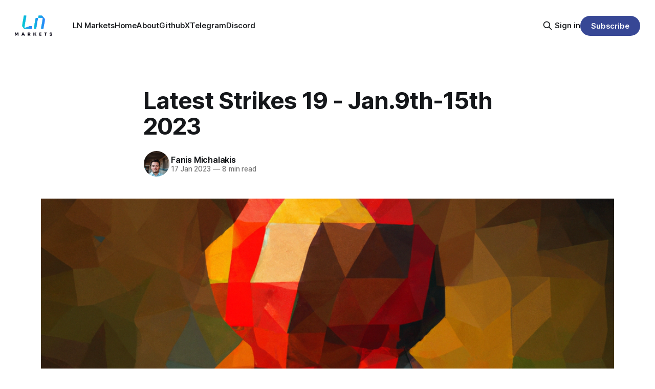

--- FILE ---
content_type: text/html; charset=utf-8
request_url: https://blog.lnmarkets.com/latest-strikes-19/
body_size: 14387
content:
<!DOCTYPE html>
<html lang="en">
<head>

    <title>Latest Strikes 19 - Jan.9th-15th 2023</title>
    <meta charset="utf-8">
    <meta name="viewport" content="width=device-width, initial-scale=1.0">
    
    <link rel="preload" as="style" href="/assets/built/screen.css?v=10f1459040">
    <link rel="preload" as="script" href="/assets/built/source.js?v=10f1459040">
    
    <link rel="preload" as="font" type="font/woff2" href="/assets/fonts/inter-roman.woff2?v=10f1459040" crossorigin="anonymous">
<style>
    @font-face {
        font-family: "Inter";
        font-style: normal;
        font-weight: 100 900;
        font-display: optional;
        src: url(/assets/fonts/inter-roman.woff2?v=10f1459040) format("woff2");
        unicode-range: U+0000-00FF, U+0131, U+0152-0153, U+02BB-02BC, U+02C6, U+02DA, U+02DC, U+0304, U+0308, U+0329, U+2000-206F, U+2074, U+20AC, U+2122, U+2191, U+2193, U+2212, U+2215, U+FEFF, U+FFFD;
    }
</style>

    <link rel="stylesheet" type="text/css" href="/assets/built/screen.css?v=10f1459040">

    <style>
        :root {
            --background-color: #ffffff
        }
    </style>

    <script>
        /* The script for calculating the color contrast has been taken from
        https://gomakethings.com/dynamically-changing-the-text-color-based-on-background-color-contrast-with-vanilla-js/ */
        var accentColor = getComputedStyle(document.documentElement).getPropertyValue('--background-color');
        accentColor = accentColor.trim().slice(1);

        if (accentColor.length === 3) {
            accentColor = accentColor[0] + accentColor[0] + accentColor[1] + accentColor[1] + accentColor[2] + accentColor[2];
        }

        var r = parseInt(accentColor.substr(0, 2), 16);
        var g = parseInt(accentColor.substr(2, 2), 16);
        var b = parseInt(accentColor.substr(4, 2), 16);
        var yiq = ((r * 299) + (g * 587) + (b * 114)) / 1000;
        var textColor = (yiq >= 128) ? 'dark' : 'light';

        document.documentElement.className = `has-${textColor}-text`;
    </script>

    <link rel="icon" href="https://blog.lnmarkets.com/content/images/size/w256h256/format/jpeg/2024/07/LN-social-Banners-01.jpg" type="image/jpeg">
    <link rel="canonical" href="https://blog.lnmarkets.com/latest-strikes-19/">
    <meta name="referrer" content="no-referrer-when-downgrade">
    
    <meta property="og:site_name" content="LN Markets Blog">
    <meta property="og:type" content="article">
    <meta property="og:title" content="Latest Strikes 19 - Jan.9th-15th 2023">
    <meta property="og:description" content="Hello there! Last week was once again a busy week in the Lightning ecosystem, both in terms of ease of use and security/resilience. Let&#x27;s dig deeper together to see what happened!



Ecosystem



Lightningcon Vietnam


The LightningCon Vietnam conference will happen in March 23-24, and tickets are for sale! Prices">
    <meta property="og:url" content="https://blog.lnmarkets.com/latest-strikes-19/">
    <meta property="og:image" content="https://blog.lnmarkets.com/content/images/2023/01/DALL-E-2023-01-17-15.57.12---a-colorful-cubic-painting-of-a-mother-resemblig-the-Venus-of-Willendorf-breastfeeding-two-children--digital-art.png">
    <meta property="article:published_time" content="2023-01-17T16:04:05.000Z">
    <meta property="article:modified_time" content="2023-01-17T16:04:05.000Z">
    
    <meta name="twitter:card" content="summary_large_image">
    <meta name="twitter:title" content="Latest Strikes 19 - Jan.9th-15th 2023">
    <meta name="twitter:description" content="Hello there! Last week was once again a busy week in the Lightning ecosystem, both in terms of ease of use and security/resilience. Let&#x27;s dig deeper together to see what happened!



Ecosystem



Lightningcon Vietnam


The LightningCon Vietnam conference will happen in March 23-24, and tickets are for sale! Prices">
    <meta name="twitter:url" content="https://blog.lnmarkets.com/latest-strikes-19/">
    <meta name="twitter:image" content="https://blog.lnmarkets.com/content/images/2023/01/DALL-E-2023-01-17-15.57.12---a-colorful-cubic-painting-of-a-mother-resemblig-the-Venus-of-Willendorf-breastfeeding-two-children--digital-art.png">
    <meta name="twitter:label1" content="Written by">
    <meta name="twitter:data1" content="Fanis Michalakis">
    <meta name="twitter:label2" content="Filed under">
    <meta name="twitter:data2" content="">
    <meta name="twitter:site" content="@LNMarkets">
    <meta name="twitter:creator" content="@FanisMichalakis">
    <meta property="og:image:width" content="1024">
    <meta property="og:image:height" content="1024">
    
    <script type="application/ld+json">
{
    "@context": "https://schema.org",
    "@type": "Article",
    "publisher": {
        "@type": "Organization",
        "name": "LN Markets Blog",
        "url": "https://blog.lnmarkets.com/",
        "logo": {
            "@type": "ImageObject",
            "url": "https://blog.lnmarkets.com/content/images/2024/09/LNM_logos--02-gradient.png"
        }
    },
    "author": {
        "@type": "Person",
        "name": "Fanis Michalakis",
        "image": {
            "@type": "ImageObject",
            "url": "https://blog.lnmarkets.com/content/images/2022/11/pp_slack.jpg",
            "width": 1200,
            "height": 1440
        },
        "url": "https://blog.lnmarkets.com/author/fanis/",
        "sameAs": [
            "https://fanismichalakis.fr",
            "https://x.com/FanisMichalakis"
        ]
    },
    "headline": "Latest Strikes 19 - Jan.9th-15th 2023",
    "url": "https://blog.lnmarkets.com/latest-strikes-19/",
    "datePublished": "2023-01-17T16:04:05.000Z",
    "dateModified": "2023-01-17T16:04:05.000Z",
    "image": {
        "@type": "ImageObject",
        "url": "https://blog.lnmarkets.com/content/images/2023/01/DALL-E-2023-01-17-15.57.12---a-colorful-cubic-painting-of-a-mother-resemblig-the-Venus-of-Willendorf-breastfeeding-two-children--digital-art.png",
        "width": 1024,
        "height": 1024
    },
    "description": "Hello there! Last week was once again a busy week in the Lightning ecosystem, both in terms of ease of use and security/resilience. Let&#x27;s dig deeper together to see what happened!\n\n\n\nEcosystem\n\n\n\nLightningcon Vietnam\n\n\nThe LightningCon Vietnam conference will happen in March 23-24, and tickets are for sale! Prices will go up on February 1st, so if you plan to attend, now might be a good time to book!\n\n\n\nLightning Addresses In Bottlepay\n\n\nBottlepay users can now have their own Lightning Address! ",
    "mainEntityOfPage": "https://blog.lnmarkets.com/latest-strikes-19/"
}
    </script>

    <meta name="generator" content="Ghost 6.9">
    <link rel="alternate" type="application/rss+xml" title="LN Markets Blog" href="https://blog.lnmarkets.com/rss/">
    <script defer src="https://cdn.jsdelivr.net/ghost/portal@~2.56/umd/portal.min.js" data-i18n="true" data-ghost="https://blog.lnmarkets.com/" data-key="4b51bc9ba07295be54148c79a1" data-api="https://blog.lnmarkets.com/ghost/api/content/" data-locale="en" crossorigin="anonymous"></script><style id="gh-members-styles">.gh-post-upgrade-cta-content,
.gh-post-upgrade-cta {
    display: flex;
    flex-direction: column;
    align-items: center;
    font-family: -apple-system, BlinkMacSystemFont, 'Segoe UI', Roboto, Oxygen, Ubuntu, Cantarell, 'Open Sans', 'Helvetica Neue', sans-serif;
    text-align: center;
    width: 100%;
    color: #ffffff;
    font-size: 16px;
}

.gh-post-upgrade-cta-content {
    border-radius: 8px;
    padding: 40px 4vw;
}

.gh-post-upgrade-cta h2 {
    color: #ffffff;
    font-size: 28px;
    letter-spacing: -0.2px;
    margin: 0;
    padding: 0;
}

.gh-post-upgrade-cta p {
    margin: 20px 0 0;
    padding: 0;
}

.gh-post-upgrade-cta small {
    font-size: 16px;
    letter-spacing: -0.2px;
}

.gh-post-upgrade-cta a {
    color: #ffffff;
    cursor: pointer;
    font-weight: 500;
    box-shadow: none;
    text-decoration: underline;
}

.gh-post-upgrade-cta a:hover {
    color: #ffffff;
    opacity: 0.8;
    box-shadow: none;
    text-decoration: underline;
}

.gh-post-upgrade-cta a.gh-btn {
    display: block;
    background: #ffffff;
    text-decoration: none;
    margin: 28px 0 0;
    padding: 8px 18px;
    border-radius: 4px;
    font-size: 16px;
    font-weight: 600;
}

.gh-post-upgrade-cta a.gh-btn:hover {
    opacity: 0.92;
}</style>
    <script defer src="https://cdn.jsdelivr.net/ghost/sodo-search@~1.8/umd/sodo-search.min.js" data-key="4b51bc9ba07295be54148c79a1" data-styles="https://cdn.jsdelivr.net/ghost/sodo-search@~1.8/umd/main.css" data-sodo-search="https://blog.lnmarkets.com/" data-locale="en" crossorigin="anonymous"></script>
    
    <link href="https://blog.lnmarkets.com/webmentions/receive/" rel="webmention">
    <script defer src="/public/cards.min.js?v=10f1459040"></script>
    <link rel="stylesheet" type="text/css" href="/public/cards.min.css?v=10f1459040">
    <script defer src="/public/comment-counts.min.js?v=10f1459040" data-ghost-comments-counts-api="https://blog.lnmarkets.com/members/api/comments/counts/"></script>
    <script defer src="/public/member-attribution.min.js?v=10f1459040"></script><style>:root {--ghost-accent-color: #374795;}</style>
    <link
  rel="stylesheet"
  href="https://cdnjs.cloudflare.com/ajax/libs/font-awesome/6.2.0/css/brands.min.css"
  integrity="sha512-+oRH6u1nDGSm3hH8poU85YFIVTdSnS2f+texdPGrURaJh8hzmhMiZrQth6l56P4ZQmxeZzd2DqVEMqQoJ8J89A=="
  crossorigin="anonymous"
  referrerpolicy="no-referrer"
/>

<style>
  @media (min-width: 992px) {
    .gh-head-menu .nav-twitter a,
    .gh-head-menu .nav-github a,
    .gh-head-menu .nav-discord a,
    .gh-head-menu .nav-telegram a {
      font-size: 0 !important;
    }

    .gh-head-menu .nav-twitter a::before,
    .gh-head-menu .nav-github a::before,
    .gh-head-menu .nav-discord a::before,
    .gh-head-menu .nav-telegram a::before {
      font-family: "Font Awesome 6 Brands";
      display: inline-block;
      font-size: 20px;
      font-style: normal;
      font-weight: normal;
      font-variant: normal;
      text-rendering: auto;
      -webkit-font-smoothing: antialiased;
    }

    .gh-head-menu .nav-twitter a::before {
      content: "\f099";
    }
    .gh-head-menu .nav-github a::before {
      content: "\f09b";
    }
    .gh-head-menu .nav-discord a::before {
      content: "\f392";
    }
    .gh-head-menu .nav-telegram a::before {
      content: "\f2c6";
    }
  }
</style>

<style>
  .site-logo {
    max-height: 200px;
  }

  .site-header-content {
    padding-top: 8vmin;
    padding-bottom: 8vmin;
  }

  .gh-head-logo {
    display: none;
  }

  .gh-burger::after, .gh-burger::before{
    background-color: white;
  }

  .gh-head-open #gh-head .gh-head-action {
    background-color: inherit;
  }
</style>

</head>
<body class="post-template tag-hash-import-2024-07-02-15-17 has-sans-title has-sans-body">

<div class="gh-viewport">
    
    <header id="gh-navigation" class="gh-navigation is-left-logo gh-outer">
    <div class="gh-navigation-inner gh-inner">

        <div class="gh-navigation-brand">
            <a class="gh-navigation-logo is-title" href="https://blog.lnmarkets.com">
                    <img src="https://blog.lnmarkets.com/content/images/2024/09/LNM_logos--02-gradient.png" alt="LN Markets Blog">
            </a>
            <button class="gh-search gh-icon-button" aria-label="Search this site" data-ghost-search>
    <svg xmlns="http://www.w3.org/2000/svg" fill="none" viewBox="0 0 24 24" stroke="currentColor" stroke-width="2" width="20" height="20"><path stroke-linecap="round" stroke-linejoin="round" d="M21 21l-6-6m2-5a7 7 0 11-14 0 7 7 0 0114 0z"></path></svg></button>            <button class="gh-burger gh-icon-button" aria-label="Menu">
                <svg xmlns="http://www.w3.org/2000/svg" width="24" height="24" fill="currentColor" viewBox="0 0 256 256"><path d="M224,128a8,8,0,0,1-8,8H40a8,8,0,0,1,0-16H216A8,8,0,0,1,224,128ZM40,72H216a8,8,0,0,0,0-16H40a8,8,0,0,0,0,16ZM216,184H40a8,8,0,0,0,0,16H216a8,8,0,0,0,0-16Z"></path></svg>                <svg xmlns="http://www.w3.org/2000/svg" width="24" height="24" fill="currentColor" viewBox="0 0 256 256"><path d="M205.66,194.34a8,8,0,0,1-11.32,11.32L128,139.31,61.66,205.66a8,8,0,0,1-11.32-11.32L116.69,128,50.34,61.66A8,8,0,0,1,61.66,50.34L128,116.69l66.34-66.35a8,8,0,0,1,11.32,11.32L139.31,128Z"></path></svg>            </button>
        </div>

        <nav class="gh-navigation-menu">
            <ul class="nav">
    <li class="nav-ln-markets"><a href="https://lnmarkets.com">LN Markets</a></li>
    <li class="nav-home"><a href="https://blog.lnmarkets.com/">Home</a></li>
    <li class="nav-about"><a href="https://blog.lnmarkets.com/about/">About</a></li>
    <li class="nav-github"><a href="https://github.com/ln-markets">Github</a></li>
    <li class="nav-x"><a href="https://twitter.com/LNMarkets">X</a></li>
    <li class="nav-telegram"><a href="https://t.me/lnmarkets">Telegram</a></li>
    <li class="nav-discord"><a href="https://discord.gg/rndgWdPNd8">Discord</a></li>
</ul>

        </nav>

        <div class="gh-navigation-actions">
                <button class="gh-search gh-icon-button" aria-label="Search this site" data-ghost-search>
    <svg xmlns="http://www.w3.org/2000/svg" fill="none" viewBox="0 0 24 24" stroke="currentColor" stroke-width="2" width="20" height="20"><path stroke-linecap="round" stroke-linejoin="round" d="M21 21l-6-6m2-5a7 7 0 11-14 0 7 7 0 0114 0z"></path></svg></button>                <div class="gh-navigation-members">
                            <a href="#/portal/signin" data-portal="signin">Sign in</a>
                                <a class="gh-button" href="#/portal/signup" data-portal="signup">Subscribe</a>
                </div>
        </div>

    </div>
</header>

    

<main class="gh-main">

    <article class="gh-article post tag-hash-import-2024-07-02-15-17">

        <header class="gh-article-header gh-canvas">

            <h1 class="gh-article-title is-title">Latest Strikes 19 - Jan.9th-15th 2023</h1>

            <div class="gh-article-meta">
                <div class="gh-article-author-image instapaper_ignore">
                            <a href="/author/fanis/">
                                <img class="author-profile-image" src="/content/images/size/w160/2022/11/pp_slack.jpg" alt="Fanis Michalakis">
                            </a>
                </div>
                <div class="gh-article-meta-wrapper">
                    <h4 class="gh-article-author-name"><a href="/author/fanis/">Fanis Michalakis</a></h4>
                    <div class="gh-article-meta-content">
                        <time class="gh-article-meta-date" datetime="2023-01-17">17 Jan 2023</time>
                            <span class="gh-article-meta-length"><span class="bull">—</span> 8 min read</span>
                    </div>
                </div>
            </div>

                <figure class="gh-article-image">
        <img
            srcset="/content/images/size/w320/2023/01/DALL-E-2023-01-17-15.57.12---a-colorful-cubic-painting-of-a-mother-resemblig-the-Venus-of-Willendorf-breastfeeding-two-children--digital-art.png 320w,
                    /content/images/size/w600/2023/01/DALL-E-2023-01-17-15.57.12---a-colorful-cubic-painting-of-a-mother-resemblig-the-Venus-of-Willendorf-breastfeeding-two-children--digital-art.png 600w,
                    /content/images/size/w960/2023/01/DALL-E-2023-01-17-15.57.12---a-colorful-cubic-painting-of-a-mother-resemblig-the-Venus-of-Willendorf-breastfeeding-two-children--digital-art.png 960w,
                    /content/images/size/w1200/2023/01/DALL-E-2023-01-17-15.57.12---a-colorful-cubic-painting-of-a-mother-resemblig-the-Venus-of-Willendorf-breastfeeding-two-children--digital-art.png 1200w,
                    /content/images/size/w2000/2023/01/DALL-E-2023-01-17-15.57.12---a-colorful-cubic-painting-of-a-mother-resemblig-the-Venus-of-Willendorf-breastfeeding-two-children--digital-art.png 2000w"
            sizes="(max-width: 1200px) 100vw, 1120px"
            src="/content/images/size/w1200/2023/01/DALL-E-2023-01-17-15.57.12---a-colorful-cubic-painting-of-a-mother-resemblig-the-Venus-of-Willendorf-breastfeeding-two-children--digital-art.png"
            alt="Latest Strikes 19 - Jan.9th-15th 2023"
        >
    </figure>

        </header>

        <section class="gh-content gh-canvas is-body">
            <!--kg-card-begin: markdown--><p>Hello there! Last week was once again a busy week in the Lightning ecosystem, both in terms of ease of use and security/resilience. Let's dig deeper together to see what happened!</p>
<h2 id="ecosystem">Ecosystem</h2>
<h3 id="lightningcon-vietnam">Lightningcon Vietnam</h3>
<p>The <a href="https://lightningcon.org/?ref=blog.lnmarkets.com">LightningCon Vietnam</a> conference will happen in March 23-24, and tickets are for sale! Prices will go <a href="https://nitter.lacontrevoie.fr/BitcoinBeachVN/status/1612984100163555328?ref=blog.lnmarkets.com">up</a> on February 1st, so if you plan to attend, now might be a good time to book!</p>
<h3 id="lightning-addresses-in-bottlepay">Lightning Addresses In Bottlepay</h3>
<p>Bottlepay users can now have their own <a href="https://nitter.net/bottlepay/status/1612880235514720256?ref=blog.lnmarkets.com">Lightning Address</a>! Users can claim their <code>user@bottlepay.me</code> Lightning Address by updating the app and heading to the settings.</p>
<h3 id="lightning-movie">Lightning Movie</h3>
<p>Speaking of cool stuff, this <a href="https://nitter.lacontrevoie.fr/smolgrrr/status/1612345030961958913?ref=blog.lnmarkets.com">one</a> litterally had me smiling at the UI. <a href="https://lightning.movie/?ref=blog.lnmarkets.com">Lightning.Movie</a> lets you watch a film by paying a 1000 sats invoice: just scan the QR code that shows up when hovering on a movie's cover, pay the invoice and you're good to go! A very pleasant 0-click user experience (if the movie of your choice is on the first page).</p>
<p>Needless to say this website is probably illegal in most jurisdictions anyway, so I'm absolutely not inviting you to use it. Just wanted to share because I found it cool, both on the use case (micro-payment to buy a digital copy of a movie) and the delivery (very nice user interface!).</p>
<h3 id="remember-the-chicken-now-therere-cats">Remember The Chicken? Now There're Cats</h3>
<p>If you've been in Lightning for some time, you'll probably remember the good ol' chicken from <a href="https://pollofeed.com/?ref=blog.lnmarkets.com">PolloFeed</a>. It is a website where you can see a livestream of real chicken joyfulluy grazing somewhere in the world, and pay some sats to trigger the delivery of some food from an automatic dispenser. The project went down at some point, but is back online since September 2022, with a revamped look for even more fun!</p>
<p>Well, you can now <a href="https://lightningcats.org/?ref=blog.lnmarkets.com">feed</a> two magnificient cats (but there's a timer between two feedings, to ensure they don't grow fat). Feeding remote animals is probably still the best way to demonstrate the power of Lightning. People on <a href="https://stacker.news/items/121710?ref=blog.lnmarkets.com">StackerNews</a> seem to agree!</p>
<h3 id="lightsats-tip-cards-are-here">Lightsats Tip Cards Are Here</h3>
<p>In <a href="https://fanismichalakis.fr/posts/latest-strikes-17/?ref=blog.lnmarkets.com#hand-out-lightning-tips-to-friends-family--strangers-if-you-want-to">Latest Strikes 17</a>, we mentionned two different ways of gifting Bitcoin on Lightning to friends, colleagues or family, as a way to get them their first bitcoins and show them how it works. For Christmas, Lightsats had rolled out a nice feature where you could print your tip (eg. the QR code leading to the gift's URL) on a gift card, to be able to place it beneath the Christmas tree. It is <a href="https://stacker.news/items/120792?ref=blog.lnmarkets.com">now</a> a permanent feature, with the ability to personalize your card simply by pasting the URL of an image.</p>
<p>On top of it being an intuitive way to hand out sats, this new physical gift card feature comes with an additionnal perk: because the recipient has a printed version of the claim URL, Lightsats doesn't need them to register to save their session anymore, as they will be able to reaccess it using the QR on the card.</p>
<h3 id="instant-withdrawals-in-minatopay">Instant Withdrawals In MinatoPay</h3>
<p>Building easy to use self-custodial services on Lightning can be hard sometimes, and depending on the use case it might be a reasonable tradeoff to give up some custody in exchange of usability and easy onboarding - but only <strong>temporarily</strong>. Lightning offers great possibilities in terms of reducing the amount of time during which funds are at risk in the hands of a custodian, and we're seeing an increasing number of projects adding automatic/fast withdrawal features.</p>
<p>The latest is <a href="https://minatopay.com/?ref=blog.lnmarkets.com">MinatoPay</a>, a payment processor that lets you receive Lightning payments with ease, with the downside of being custodial. This tradeoff is now mitigated with the addition of the new <a href="https://stacker.news/items/122437?ref=blog.lnmarkets.com">instant withdrawals</a> feature, where users can withdraw funds as soon as they're received in their MinatoPay account, thanks to LNURL-Pay.</p>
<p>If I understand how this new feature works, it should in theory be possible to completely remove the custodial part of Minato for merchants who have access to a LNURL enabled wallet/node. It would work roughly like <a href="https://lnproxy.org/?ref=blog.lnmarkets.com">lnproxy</a> or <a href="https://fanismichalakis.fr/posts/latest-strikes-16/?ref=blog.lnmarkets.com#make-your-geyser-donations-flow-to-your-own-wallet">Geyser</a> :</p>
<ol>
<li>Customer hits &quot;Pay&quot; on checkout page</li>
<li>Minato gets an invoice for the required amount + Minato fees from the merchants self-custodial wallet using LNURL-Pay</li>
<li>Minato crafts an invoice for the required amount and with the same payment hash as the invoice in step 2., and shows it to customer.</li>
<li>When customers pays invoice of step 3., Minato pays the initial invoice of step 2. in order to get the preimage, then can settle the customer-facing invoice (the one created in step 3.) using said preimage.</li>
</ol>
<p>I asked if this would work in the comments of Minato's StackerNews announcement post. Let's see if it's doable!</p>
<h2 id="wallets-tools">Wallets &amp; Tools</h2>
<h3 id="motherbase-shut-down">Motherbase Shut Down</h3>
<p>Heads up to <a href="https://sbw.app/?ref=blog.lnmarkets.com">Simple Bitcoin Wallet</a> users: Motherbase, the Lightning node that provided the <a href="https://fanismichalakis.fr/posts/what-are-hosted-channels/?ref=blog.lnmarkets.com">hosted channels</a> by default in the app will be <a href="https://nitter.lacontrevoie.fr/SimpleBtcWallet/status/1613698688844529667?ref=blog.lnmarkets.com">shutting down</a> on Janurary 21st - 23rd. If you have a hosted channel there with funds on your side, withdraw them before this date.</p>
<h3 id="blixt-update">Blixt Update</h3>
<p>The version 0.6.2 of Blixt is <a href="https://nitter.lacontrevoie.fr/BlixtWallet/status/1614654406297018368?ref=blog.lnmarkets.com">out</a>! Among some bug fixes and added support for the Croatian language, a notable modification is that LND's strict channel graph pruning (where LND aggressively removes channel from its graph, and hence its database, when they seem to be unusable) is now disabled by default. This leads to a moderatly higher memory footprint for the app, but should improve pathfinding, as this (maybe a bit too aggressive) graph pruning seemed to cause routing failures.</p>
<h3 id="torq-v0163">Torq v0.16.3</h3>
<p>A new Torq <a href="https://nitter.net/LN_Capital/status/1613608029131243520?ref=blog.lnmarkets.com">release</a> is available, with some nice stuff! You can for example add tags to channels or nodes, for example labelling them as &quot;sink&quot; (a node that tends to receive more than they send), &quot;exchange&quot;, etc. This release comes with some preconfigured tags, but you can add your own to better match your node's environments and needs.</p>
<p>As always, get the full release notes <a href="https://github.com/lncapital/torq/releases/tag/v0.16.6?ref=blog.lnmarkets.com">here</a>.</p>
<h3 id="alby-v1230">Alby v1.23.0</h3>
<p>Alby v1.23.0 is <a href="https://nitter.lacontrevoie.fr/getAlby/status/1613240315699159068?ref=blog.lnmarkets.com">out</a>, with some nice enhancements. Notably, the team has improved the mobile experience with Alby, making it easier than ever to use Lightning (and Nostr) in the browser, even on mobile devices!</p>
<p>Other notable <a href="https://github.com/getAlby/lightning-browser-extension/releases/tag/v1.23.0?ref=blog.lnmarkets.com">changes</a> include a new connector to access your <a href="https://kollider.xyz/?ref=blog.lnmarkets.com">Kollider</a> account directly in Alby, BIP21's <a href="https://bitcoinqr.dev/?ref=blog.lnmarkets.com">Unified QR</a> support (we already spoke about it when Zeus <a href="https://fanismichalakis.fr/posts/latest-strikes-10/?ref=blog.lnmarkets.com#bip21-unified-qrs-coming-to-zeus">rolled it out</a>), as well as support for a new <a href="https://fanismichalakis.fr/posts/latest-strikes-16/?ref=blog.lnmarkets.com#alby-extension-for-developers">API request</a> allowing websites to request the extension to create a new invoice (which greatly facilitates flows where the website wants to send you money).</p>
<h3 id="lightning-firewall-circuitbreaker-now-has-a-web-ui">Lightning Firewall CircuitBreaker Now Has A Web UI</h3>
<p><a href="https://github.com/lightningequipment/circuitbreaker?ref=blog.lnmarkets.com">Circuit Breaker</a> is a &quot;Lightning Firewall&quot; that allows you to set the maximum number of in-flight HTLCs on a per channel basis. For example, you can set a high limit for the node of a friend, while keeping a lower limit for a new channel where you don't know yet if the peer is trustworthy. This helps mitigate DoS attacks (such as certain types of channel jamming), as well as the inconvenience that can be caused by other people probing your channel.</p>
<p>The tool just received an <a href="https://nitter.net/joostjgr/status/1612511153950711830?ref=blog.lnmarkets.com">update</a> and now ships with a web user interface, allowing you to visualize what's going on in your channels in terms of HTLC traffic, as well as apply limits (per channel) if needed (for example, if you see a channel with an anormaly high number of failed HTLCs).</p>
<p>If you already have Docker on your machine, you can run a demo with litterally one command:</p>
<p><code>docker run -p 9235:9235 ghcr.io/lightningequipment/circuitbreaker:latest --httplisten 0.0.0.0:9235 --stub</code></p>
<p>Then head to <a href="http://127.0.0.1:9235/?ref=blog.lnmarkets.com">http://127.0.0.1:9235/</a> to see the demo web interface with fake data.</p>
<h3 id="all-time-stats-in-amboss">All Time Stats In Amboss</h3>
<p>A <a href="https://nitter.net/ambosstech/status/1612483411343716352?ref=blog.lnmarkets.com">new</a> network-wide &quot;All Time Metrics&quot; statistics <a href="https://amboss.space/stats?ref=blog.lnmarkets.com">page</a> is available on Amboss. You can see the evolution of the total public capacity or the number of announced channels since the inception of the Lightning Network, and with data from three different sources (<a href="https://amboss.space/?ref=blog.lnmarkets.com">Amboss</a>, <a href="https://bitcoinvisuals.com/?ref=blog.lnmarkets.com">Bitcoin Visuals</a> and <a href="https://mempool.space/?ref=blog.lnmarkets.com">Mempool</a>).</p>
<p>As you can see, Bitcoin Visuals seems to be experimenting some problems with their Lightning data. But it's funny to see that even Amboss and Mempool, which have quite similar numbers for total capacity, differ by almost 10% when it comes to the number of channels (probably because Mempool doesn't count a bunch of small channels that Amboss takes into account). Very cool tool and visualizer for the stats nerds!</p>
<h2 id="spec-implems">Spec &amp; Implems</h2>
<h3 id="async-payments-proof-of-payment">Async Payments Proof-of-Payment</h3>
<p><a href="https://fanismichalakis.fr/posts/latest-strikes-4/?ref=blog.lnmarkets.com#asynchronous--offline-payments-in-eclair">Async Payments</a> are currently one of the priorities in Lightning development, allowing recipients to receive payments while they're offline (kinda). Last week saw some discussions on the mailing list as to how proofs of payments could be implemented for async payments.</p>
<p>With standard Lightning invoices, each payment comes with its own payment hash, which is the hash of a secret (often called the <em>preimage</em>). When they receive the payment, the recipient reveals the preimage, which unlocks the funds and settles the payment. By showing the preimage, the sender can then &quot;prove&quot; that they sent the funds<sup class="footnote-ref"><a href="#fn1" id="fnref1">[1]</a></sup>.</p>
<p>In the context of async payments, the issue arises from the fact that the receiver is presumably offline, and thus incapable of creating a new invoice with a dedicated preimage. An option could be to let the receiver's LSP handle invoice creation, but that requires trusting said LSP. Another method would be to rely on payments to static identifiers, such as keysend or Atomic Multi Path payments (AMP)<sup class="footnote-ref"><a href="#fn2" id="fnref2">[2]</a></sup>.</p>
<p>In this context, PTLCs were once envisioned to be a convenient solution, but it appears that while PTLCs are useful for regular invoices proof of payments, they are of little help for recurring payments to the same identifier (for example the public key). Hence the <a href="https://lists.linuxfoundation.org/pipermail/lightning-dev/2023-January/003820.html?ref=blog.lnmarkets.com">message</a> sent on the mailing list by Valentine Wallace, asking for ideas.</p>
<p>Async payments are among the next great improvements toward Lightning usability. Their envisioned implementation relies on Trampoline Routing to handle the payment while the recipient is offline, and it seems Trampoline is being <a href="https://nitter.lacontrevoie.fr/moneyball/status/1613277882029346819?ref=blog.lnmarkets.com">prioritized</a> in LDK development (and is already here in Eclair). Neat!</p>
<h3 id="staking-credentials-architecture">Staking Credentials Architecture</h3>
<p>In November 2022, the search for a mitigation against channel jamming attacks saw the publication of a <a href="https://fanismichalakis.fr/posts/latest-strikes-10/?ref=blog.lnmarkets.com#unjamming-channels">paper</a>, that in turn led Antoine Riard to <a href="https://fanismichalakis.fr/posts/latest-strikes-12/?ref=blog.lnmarkets.com#more-on-channel-jamming">propose</a> a certificates-based mechanism, where the sender of a payment must attach certificates to their HTLC for each hop that their payment goes through ; certificates which would have been previously bought from each routing node involved in the route, providing a protection against channel jamming attacks, where an attacker can completely disrupt channels at no cost.</p>
<p>Last week, Riard <a href="https://lists.linuxfoundation.org/pipermail/lightning-dev/2023-January/003822.html?ref=blog.lnmarkets.com">announced</a> in the mailing list that he had started working on specifying the <a href="https://github.com/ariard/lightning-rfc/blob/2022-11-reputation-credentials/60-staking-credentials-archi.md?ref=blog.lnmarkets.com">architecture</a> of his proposition. There is nothing fundamentally new with regard to what we covered back in November, but the whole mechanism has been further abstracted in order to be useful for a wider range of applications than just channel jamming mitigation, and credential issuance and credential redemption phases are now more clearly separated.</p>
<p>The aforementioned document is quite clear and concise, so I'd invite the reader to read it in full, but here is a quick summary and example, in the context of a node sending a payment in Lightning, through an intermediate routing node. First, the sender must obtain some certificates for this routing node. It does so by generating blinded certificates and asking the routing node to sign them in exchange for an off-chain payment or a proof of utxo-ownership. Then, it performs the payment with certificates attached, and if there are enough certificates with respect to the routed amount, the routing node forwards the HTLC. The certificates are burnt, they will not be accepted again by the routing node, but if the payment goes well, the routing node may decide to give some certificates back to the sender, potentially more than the sender initially pledged.</p>
<h3 id="closing-bit">Closing Bit</h3>
<p>Le signal a sonné - corne de brume!<br>
Des montagnes, le brouillard est tombé<br>
Epaisse nappe recouvrant les vallées<br>
D'un tissu blanc coton aux allures d'écume.</p>
<p>La table est mise - on entend le fracas<br>
Des géants qui s'asseyent pour leur premier repas.</p>
<hr class="footnotes-sep">
<section class="footnotes">
<ol class="footnotes-list">
<li id="fn1" class="footnote-item"><p>Well, actually, not really. The way HTLCs work, any node that took part in the payment (eg. the sender, the recipient and any intermediate routing node) knows the preimage once it is settled. So a routing node that didn't <em>sent</em> the funds but rather took part in <em>routing</em> them across the network can still show the preimage to the recipient: that doesn't mean they made the payment. If anything, revealing the preimage proves that the payment was settled and hence received, but it doesn't say anything as to who actually paid. Depending on your definition of a <em>proof of payment</em> and what your specific needs are, this might be enough. <a href="#fnref1" class="footnote-backref">↩︎</a></p>
</li>
<li id="fn2" class="footnote-item"><p>Things like LNURL-Pay wouldn't really work here, as they are just a proxy to an actual invoice and require the receiving node to be online to generate invoices on demand. <a href="#fnref2" class="footnote-backref">↩︎</a></p>
</li>
</ol>
</section>
<!--kg-card-end: markdown-->
        </section>

    </article>

        <div class="gh-comments gh-canvas">
            
        <script defer src="https://cdn.jsdelivr.net/ghost/comments-ui@~1.2/umd/comments-ui.min.js" data-locale="en" data-ghost-comments="https://blog.lnmarkets.com/" data-api="https://blog.lnmarkets.com/ghost/api/content/" data-admin="https://blog.lnmarkets.com/ghost/" data-key="4b51bc9ba07295be54148c79a1" data-title="null" data-count="true" data-post-id="668419fd79a7000006b3106a" data-color-scheme="auto" data-avatar-saturation="60" data-accent-color="#374795" data-comments-enabled="all" data-publication="LN Markets Blog" crossorigin="anonymous"></script>
    
        </div>

</main>


            <section class="gh-container is-grid gh-outer">
                <div class="gh-container-inner gh-inner">
                    <h2 class="gh-container-title">Read more</h2>
                    <div class="gh-feed">
                            <article class="gh-card post">
    <a class="gh-card-link" href="/latest-strikes-72-february-19th-25th-2024/">
            <figure class="gh-card-image">
                <img
                    srcset="/content/images/size/w160/format/webp/2024/09/ofac_lightning_meme.jpg 160w,
                            /content/images/size/w320/format/webp/2024/09/ofac_lightning_meme.jpg 320w,
                            /content/images/size/w600/format/webp/2024/09/ofac_lightning_meme.jpg 600w,
                            /content/images/size/w960/format/webp/2024/09/ofac_lightning_meme.jpg 960w,
                            /content/images/size/w1200/format/webp/2024/09/ofac_lightning_meme.jpg 1200w,
                            /content/images/size/w2000/format/webp/2024/09/ofac_lightning_meme.jpg 2000w"
                    sizes="320px"
                    src="/content/images/size/w600/2024/09/ofac_lightning_meme.jpg"
                    alt="The Anakin &amp; Padme meme, but about applying OFAC&#x27;s sanction list to Lightning nodes."
                    loading="lazy"
                >
            </figure>
        <div class="gh-card-wrapper">
            <h3 class="gh-card-title is-title">Latest Strikes 72 - February 19th-25th 2024</h3>
                    <p class="gh-card-excerpt is-body">Hey there, Lightninger! Looking for a good read to take your eyes away from that skyrocketing chat? You&#39;re in the right place! Let&#39;s get back in time together, back to 20:00 (Moscow Time), and see what happened since then in the electrifying world of Lightning.</p>
            <footer class="gh-card-meta">
<!--
             -->
                    <span class="gh-card-author">By Fanis Michalakis</span>
                    <time class="gh-card-date" datetime="2024-02-29">29 Feb 2024</time>
                <!--
         --></footer>
        </div>
    </a>
</article>
                            <article class="gh-card post">
    <a class="gh-card-link" href="/latest-strikes-71-february-5th-18th-2024/">
            <figure class="gh-card-image">
                <img
                    srcset="/content/images/size/w160/format/webp/2024/09/dual_funding_meme.jpg 160w,
                            /content/images/size/w320/format/webp/2024/09/dual_funding_meme.jpg 320w,
                            /content/images/size/w600/format/webp/2024/09/dual_funding_meme.jpg 600w,
                            /content/images/size/w960/format/webp/2024/09/dual_funding_meme.jpg 960w,
                            /content/images/size/w1200/format/webp/2024/09/dual_funding_meme.jpg 1200w,
                            /content/images/size/w2000/format/webp/2024/09/dual_funding_meme.jpg 2000w"
                    sizes="320px"
                    src="/content/images/size/w600/2024/09/dual_funding_meme.jpg"
                    alt="The meme with Donald Trump showing his signature on a new law. The text of the law reads &quot;Dual Funding is in da spec&quot;."
                    loading="lazy"
                >
            </figure>
        <div class="gh-card-wrapper">
            <h3 class="gh-card-title is-title">Latest Strikes 71 - February 5th-18th 2024</h3>
                    <p class="gh-card-excerpt is-body">Hey there, Lightninger! Welcome to your (sometimes bi)weekly recap of all the great things in Lightning! With no fake &quot;L2s&quot; and no faketoshi inside, I promise! We got a lot to cover in this issue, as it covers not only one, but two weeks worth of marvelous</p>
            <footer class="gh-card-meta">
<!--
             -->
                    <span class="gh-card-author">By Fanis Michalakis</span>
                    <time class="gh-card-date" datetime="2024-02-20">20 Feb 2024</time>
                <!--
         --></footer>
        </div>
    </a>
</article>
                            <article class="gh-card post">
    <a class="gh-card-link" href="/latest-strikes-70-january-29th-february-5th-2024/">
            <figure class="gh-card-image">
                <img
                    srcset="/content/images/size/w160/format/webp/2024/09/block-stalling_lightning_vulnerability-1.png 160w,
                            /content/images/size/w320/format/webp/2024/09/block-stalling_lightning_vulnerability-1.png 320w,
                            /content/images/size/w600/format/webp/2024/09/block-stalling_lightning_vulnerability-1.png 600w,
                            /content/images/size/w960/format/webp/2024/09/block-stalling_lightning_vulnerability-1.png 960w,
                            /content/images/size/w1200/format/webp/2024/09/block-stalling_lightning_vulnerability-1.png 1200w,
                            /content/images/size/w2000/format/webp/2024/09/block-stalling_lightning_vulnerability-1.png 2000w"
                    sizes="320px"
                    src="/content/images/size/w600/2024/09/block-stalling_lightning_vulnerability-1.png"
                    alt="Latest Strikes 70 - January 29th-February 5th 2024"
                    loading="lazy"
                >
            </figure>
        <div class="gh-card-wrapper">
            <h3 class="gh-card-title is-title">Latest Strikes 70 - January 29th-February 5th 2024</h3>
                    <p class="gh-card-excerpt is-body">Hey there Lightninger! Last week was a big week for us with the reveal of our brand new service, DLC Markets. But it was also a big week for Lightning: real-word asynchronous payments, new stats, a security disclosure, and much more! Let&#39;s dive in!



Ecosystem



Big Announcement: DLC</p>
            <footer class="gh-card-meta">
<!--
             -->
                    <span class="gh-card-author">By Fanis Michalakis</span>
                    <time class="gh-card-date" datetime="2024-02-09">09 Feb 2024</time>
                <!--
         --></footer>
        </div>
    </a>
</article>
                            <article class="gh-card post">
    <a class="gh-card-link" href="/latest-strikes-69-january-22nd-28th-2024/">
            <figure class="gh-card-image">
                <img
                    srcset="/content/images/size/w160/format/webp/2024/09/bank-notes_paper-money_james-gillray.jpeg 160w,
                            /content/images/size/w320/format/webp/2024/09/bank-notes_paper-money_james-gillray.jpeg 320w,
                            /content/images/size/w600/format/webp/2024/09/bank-notes_paper-money_james-gillray.jpeg 600w,
                            /content/images/size/w960/format/webp/2024/09/bank-notes_paper-money_james-gillray.jpeg 960w,
                            /content/images/size/w1200/format/webp/2024/09/bank-notes_paper-money_james-gillray.jpeg 1200w,
                            /content/images/size/w2000/format/webp/2024/09/bank-notes_paper-money_james-gillray.jpeg 2000w"
                    sizes="320px"
                    src="/content/images/size/w600/2024/09/bank-notes_paper-money_james-gillray.jpeg"
                    alt="Latest Strikes 69 - January 22nd-28th 2024"
                    loading="lazy"
                >
            </figure>
        <div class="gh-card-wrapper">
            <h3 class="gh-card-title is-title">Latest Strikes 69 - January 22nd-28th 2024</h3>
                    <p class="gh-card-excerpt is-body">Hey there, Lightninger! Last week was Taproot-y, last week was DLC-y, last week was swap-y. Ready to learn more? Grab a drink - hotty, coldy, I&#39;ll let you settle that - and follow me for another weekly!



Ecosystem



New OpenSats Lightning Grant


OpenSats awarded a Long Term Support</p>
            <footer class="gh-card-meta">
<!--
             -->
                    <span class="gh-card-author">By Fanis Michalakis</span>
                    <time class="gh-card-date" datetime="2024-01-31">31 Jan 2024</time>
                <!--
         --></footer>
        </div>
    </a>
</article>
                    </div>
                </div>
            </section>

    
    <footer class="gh-footer gh-outer">
    <div class="gh-footer-inner gh-inner">

        <div class="gh-footer-bar">
            <span class="gh-footer-logo is-title">
                    <img src="https://blog.lnmarkets.com/content/images/2024/09/LNM_logos--02-gradient.png" alt="LN Markets Blog">
            </span>
            <nav class="gh-footer-menu">
                <ul class="nav">
    <li class="nav-github"><a href="https://github.com/ln-markets">Github</a></li>
    <li class="nav-twitter"><a href="https://twitter.com/LNMarkets">Twitter</a></li>
    <li class="nav-telegram"><a href="https://t.me/lnmarkets">Telegram</a></li>
    <li class="nav-discord"><a href="https://discord.gg/rndgWdPNd8">Discord</a></li>
    <li class="nav-privacy"><a href="https://blog.lnmarkets.com/privacy/">Privacy</a></li>
</ul>

            </nav>
            <div class="gh-footer-copyright">
                Powered by <a href="https://ghost.org/" target="_blank" rel="noopener">Ghost</a>
            </div>
        </div>

                <section class="gh-footer-signup">
                    <h2 class="gh-footer-signup-header is-title">
                        LN Markets Blog
                    </h2>
                    <p class="gh-footer-signup-subhead is-body">
                        The instant settlement Bitcoin trading platform
                    </p>
                    <form class="gh-form" data-members-form>
    <input class="gh-form-input" id="footer-email" name="email" type="email" placeholder="jamie@example.com" required data-members-email>
    <button class="gh-button" type="submit" aria-label="Subscribe">
        <span><span>Subscribe</span> <svg xmlns="http://www.w3.org/2000/svg" width="32" height="32" fill="currentColor" viewBox="0 0 256 256"><path d="M224.49,136.49l-72,72a12,12,0,0,1-17-17L187,140H40a12,12,0,0,1,0-24H187L135.51,64.48a12,12,0,0,1,17-17l72,72A12,12,0,0,1,224.49,136.49Z"></path></svg></span>
        <svg xmlns="http://www.w3.org/2000/svg" height="24" width="24" viewBox="0 0 24 24">
    <g stroke-linecap="round" stroke-width="2" fill="currentColor" stroke="none" stroke-linejoin="round" class="nc-icon-wrapper">
        <g class="nc-loop-dots-4-24-icon-o">
            <circle cx="4" cy="12" r="3"></circle>
            <circle cx="12" cy="12" r="3"></circle>
            <circle cx="20" cy="12" r="3"></circle>
        </g>
        <style data-cap="butt">
            .nc-loop-dots-4-24-icon-o{--animation-duration:0.8s}
            .nc-loop-dots-4-24-icon-o *{opacity:.4;transform:scale(.75);animation:nc-loop-dots-4-anim var(--animation-duration) infinite}
            .nc-loop-dots-4-24-icon-o :nth-child(1){transform-origin:4px 12px;animation-delay:-.3s;animation-delay:calc(var(--animation-duration)/-2.666)}
            .nc-loop-dots-4-24-icon-o :nth-child(2){transform-origin:12px 12px;animation-delay:-.15s;animation-delay:calc(var(--animation-duration)/-5.333)}
            .nc-loop-dots-4-24-icon-o :nth-child(3){transform-origin:20px 12px}
            @keyframes nc-loop-dots-4-anim{0%,100%{opacity:.4;transform:scale(.75)}50%{opacity:1;transform:scale(1)}}
        </style>
    </g>
</svg>        <svg class="checkmark" xmlns="http://www.w3.org/2000/svg" viewBox="0 0 52 52">
    <path class="checkmark__check" fill="none" d="M14.1 27.2l7.1 7.2 16.7-16.8"/>
    <style>
        .checkmark {
            width: 40px;
            height: 40px;
            display: block;
            stroke-width: 2.5;
            stroke: currentColor;
            stroke-miterlimit: 10;
        }

        .checkmark__check {
            transform-origin: 50% 50%;
            stroke-dasharray: 48;
            stroke-dashoffset: 48;
            animation: stroke .3s cubic-bezier(0.650, 0.000, 0.450, 1.000) forwards;
        }

        @keyframes stroke {
            100% { stroke-dashoffset: 0; }
        }
    </style>
</svg>    </button>
    <p data-members-error></p>
</form>                </section>

    </div>
</footer>    
</div>

    <div class="pswp" tabindex="-1" role="dialog" aria-hidden="true">
    <div class="pswp__bg"></div>

    <div class="pswp__scroll-wrap">
        <div class="pswp__container">
            <div class="pswp__item"></div>
            <div class="pswp__item"></div>
            <div class="pswp__item"></div>
        </div>

        <div class="pswp__ui pswp__ui--hidden">
            <div class="pswp__top-bar">
                <div class="pswp__counter"></div>

                <button class="pswp__button pswp__button--close" title="Close (Esc)"></button>
                <button class="pswp__button pswp__button--share" title="Share"></button>
                <button class="pswp__button pswp__button--fs" title="Toggle fullscreen"></button>
                <button class="pswp__button pswp__button--zoom" title="Zoom in/out"></button>

                <div class="pswp__preloader">
                    <div class="pswp__preloader__icn">
                        <div class="pswp__preloader__cut">
                            <div class="pswp__preloader__donut"></div>
                        </div>
                    </div>
                </div>
            </div>

            <div class="pswp__share-modal pswp__share-modal--hidden pswp__single-tap">
                <div class="pswp__share-tooltip"></div>
            </div>

            <button class="pswp__button pswp__button--arrow--left" title="Previous (arrow left)"></button>
            <button class="pswp__button pswp__button--arrow--right" title="Next (arrow right)"></button>

            <div class="pswp__caption">
                <div class="pswp__caption__center"></div>
            </div>
        </div>
    </div>
</div>
<script src="/assets/built/source.js?v=10f1459040"></script>

<script>
  var links = document.querySelectorAll('a');
  links.forEach((link) => {
    var a = new RegExp('/' + window.location.host + '/');
    if (!a.test(link.href)) {
      link.addEventListener('click', (event) => {
        event.preventDefault();
        event.stopPropagation();
        window.open(link.href, '_blank');
      });
    }
  });
</script>

<a href="https://cdn.lnmarkets.com/documents/privacy-policy.html">Privacy Policy</a>

<style>
.site-footer-nav li:not(:first-child) a:before {
    margin: 0 10px 0 0;
    height: auto;
    width: auto;
    background: none;
}

.site-footer-nav a:before {
    margin: 0 10px 0 0;
    height: auto;
    width: auto;
    background: none;
}

.site-footer-nav .nav-twitter a,
.site-footer-nav .nav-github a,
.site-footer-nav .nav-discord a,
.site-footer-nav .nav-telegram a {
    font-size: 0 !important;
}

.site-footer-nav .nav-twitter a::before,
.site-footer-nav .nav-github a::before,
.site-footer-nav .nav-discord a::before,
.site-footer-nav .nav-telegram a::before{
    font-family: "Font Awesome 6 Brands";
    display: inline-block;
    font-size: 20px;
    font-style: normal;
    font-weight: normal;
    font-variant: normal;
    text-rendering: auto;
    -webkit-font-smoothing: antialiased;
}

.site-footer-nav .nav-twitter a::before {
    content: "\f099" !important;
}
.site-footer-nav .nav-github a::before {
    content: "\f09b" !important;
}
.site-footer-nav .nav-discord a::before {
    content: "\f392" !important;
}
.site-footer-nav .nav-telegram a::before {
    content: "\f2c6" !important;
}
</style>

</body>
</html>
